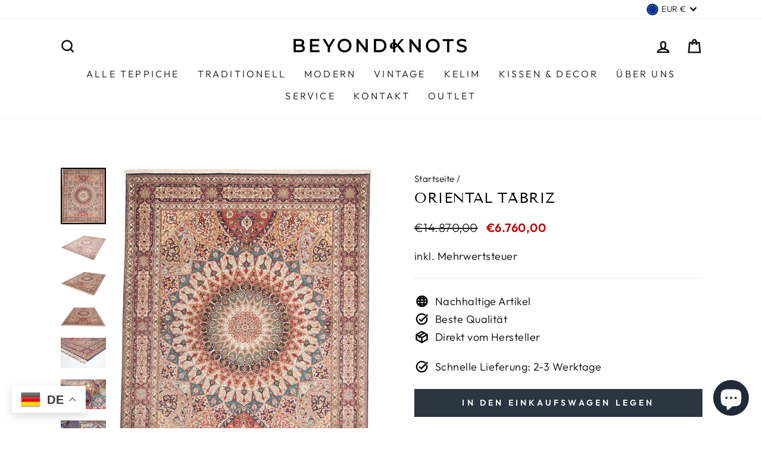

--- FILE ---
content_type: application/javascript
request_url: https://ecommplugins-trustboxsettings.trustpilot.com/beyondknots.myshopify.com.js?settings=1645020608379&shop=beyondknots.myshopify.com
body_size: 194
content:
const trustpilot_trustbox_settings = {"trustboxes":[],"activeTrustbox":0,"pageUrls":{"landing":"https://beyondknots.myshopify.com","category":"https://beyondknots.myshopify.com/collections/bidjar","product":"https://beyondknots.myshopify.com/products/adele-heritage"}};
dispatchEvent(new CustomEvent('trustpilotTrustboxSettingsLoaded'));